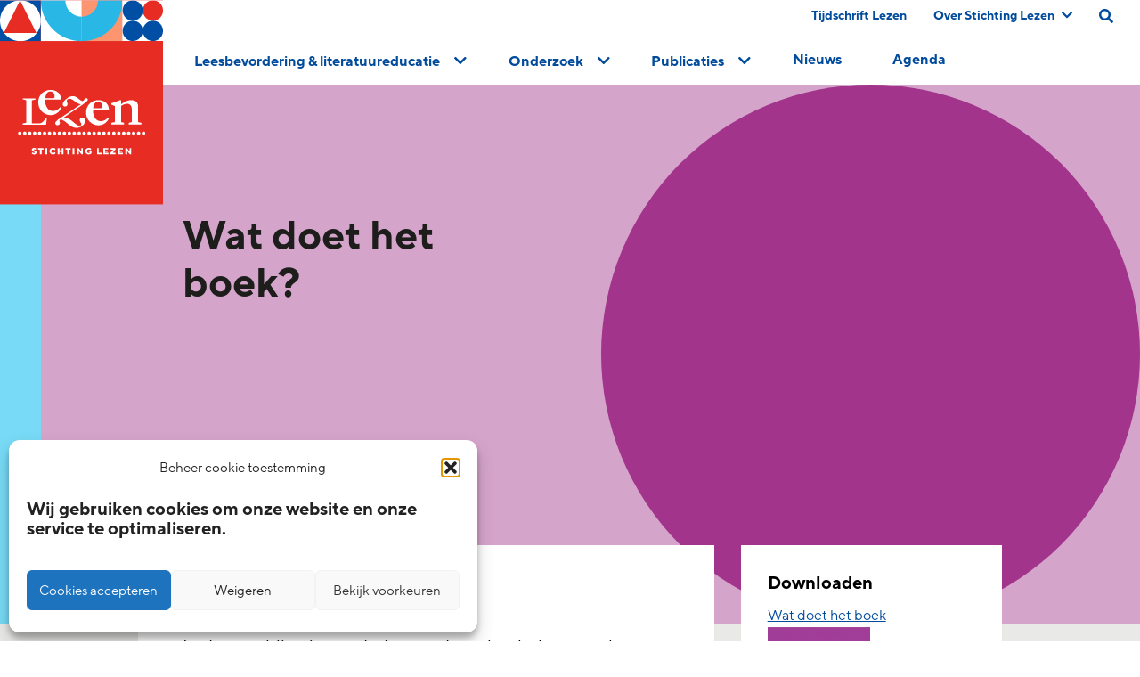

--- FILE ---
content_type: text/html; charset=UTF-8
request_url: https://www.lezen.nl/publicatie/wat-doet-het-boek/
body_size: 12728
content:
<!doctype html><html lang="nl-NL"><head><meta charset="UTF-8" /><meta name="viewport" content="width=device-width, initial-scale=1, shrink-to-fit=no"><meta name="p:domain_verify" content="8d0118c171f8715095c9a6b4ae854a72"/><link rel="apple-touch-icon" sizes="57x57" href="https://www.lezen.nl/wp-content/themes/_lezen/public/icons/apple-icon-57x57.png"><link rel="apple-touch-icon" sizes="60x60" href="https://www.lezen.nl/wp-content/themes/_lezen/public/icons/apple-icon-60x60.png"><link rel="apple-touch-icon" sizes="72x72" href="https://www.lezen.nl/wp-content/themes/_lezen/public/icons/apple-icon-72x72.png"><link rel="apple-touch-icon" sizes="76x76" href="https://www.lezen.nl/wp-content/themes/_lezen/public/icons/apple-icon-76x76.png"><link rel="apple-touch-icon" sizes="114x114" href="https://www.lezen.nl/wp-content/themes/_lezen/public/icons/apple-icon-114x114.png"><link rel="apple-touch-icon" sizes="120x120" href="https://www.lezen.nl/wp-content/themes/_lezen/public/icons/apple-icon-120x120.png"><link rel="apple-touch-icon" sizes="144x144" href="https://www.lezen.nl/wp-content/themes/_lezen/public/icons/apple-icon-144x144.png"><link rel="apple-touch-icon" sizes="152x152" href="https://www.lezen.nl/wp-content/themes/_lezen/public/icons/apple-icon-152x152.png"><link rel="apple-touch-icon" sizes="180x180" href="https://www.lezen.nl/wp-content/themes/_lezen/public/icons/apple-icon-180x180.png"><link rel="icon" type="image/png" sizes="192x192"  href="https://www.lezen.nl/wp-content/themes/_lezen/public/icons/android-icon-192x192.png"><link rel="icon" type="image/png" sizes="32x32" href="https://www.lezen.nl/wp-content/themes/_lezen/public/icons/favicon-32x32.png"><link rel="icon" type="image/png" sizes="96x96" href="https://www.lezen.nl/wp-content/themes/_lezen/public/icons/favicon-96x96.png"><link rel="icon" type="image/png" sizes="16x16" href="https://www.lezen.nl/wp-content/themes/_lezen/public/icons/favicon-16x16.png"><meta name="msapplication-TileColor" content="#ffffff"><meta name="msapplication-TileImage" content="/ms-icon-144x144.png"><meta name="theme-color" content="#ffffff"><meta name="twitter:image" value="https://www.lezen.nl/wp-content/uploads/2021/01/paars11.svg" />  <script>(function(w,d,s,l,i){w[l]=w[l]||[];w[l].push({'gtm.start':
new Date().getTime(),event:'gtm.js'});var f=d.getElementsByTagName(s)[0], j=d.createElement(s),dl=l!='dataLayer'?'&l='+l:'';j.async=true;j.src= 'https://www.googletagmanager.com/gtm.js?id='+i+dl;f.parentNode.insertBefore(j,f); })(window,document,'script','dataLayer','GTM-WGKHWHG');</script> <meta name='robots' content='index, follow, max-image-preview:large, max-snippet:-1, max-video-preview:-1' /><link media="all" href="https://www.lezen.nl/wp-content/cache/autoptimize/css/autoptimize_84f861b1192731d895ddad4a9c02e106.css" rel="stylesheet"><title>Wat doet het boek? - Stichting Lezen</title><link rel="canonical" href="https://www.lezen.nl/publicatie/wat-doet-het-boek/" /><meta property="og:locale" content="nl_NL" /><meta property="og:type" content="article" /><meta property="og:title" content="Wat doet het boek?" /><meta property="og:description" content="In deze publicatie wordt de waarde en het belang van het lezen van fictie uiteengezet. Wat kunnen boeken teweegbrengen? Lofzangen op lezen en theoretische uiteenzettingen over de waarde van literatuur zijn er in overvloed. In deze rapportage draait het om de vraag in hoeverre deze door empirisch onderzoek worden ondersteund of ontkracht. Drie persoonlijke domeinen [&hellip;]" /><meta property="og:url" content="https://www.lezen.nl/publicatie/wat-doet-het-boek/" /><meta property="og:site_name" content="Stichting Lezen" /><meta property="article:modified_time" content="2021-02-23T14:15:26+00:00" /><meta name="twitter:card" content="summary_large_image" /> <script type="application/ld+json" class="yoast-schema-graph">{"@context":"https://schema.org","@graph":[{"@type":"WebPage","@id":"https://www.lezen.nl/publicatie/wat-doet-het-boek/","url":"https://www.lezen.nl/publicatie/wat-doet-het-boek/","name":"Wat doet het boek? - Stichting Lezen","isPartOf":{"@id":"https://www.lezen.nl/#website"},"datePublished":"2017-03-01T00:00:00+00:00","dateModified":"2021-02-23T14:15:26+00:00","breadcrumb":{"@id":"https://www.lezen.nl/publicatie/wat-doet-het-boek/#breadcrumb"},"inLanguage":"nl-NL","potentialAction":[{"@type":"ReadAction","target":["https://www.lezen.nl/publicatie/wat-doet-het-boek/"]}]},{"@type":"BreadcrumbList","@id":"https://www.lezen.nl/publicatie/wat-doet-het-boek/#breadcrumb","itemListElement":[{"@type":"ListItem","position":1,"name":"Home","item":"https://www.lezen.nl/"},{"@type":"ListItem","position":2,"name":"Wat doet het boek?"}]},{"@type":"WebSite","@id":"https://www.lezen.nl/#website","url":"https://www.lezen.nl/","name":"Stichting Lezen","description":"","potentialAction":[{"@type":"SearchAction","target":{"@type":"EntryPoint","urlTemplate":"https://www.lezen.nl/?s={search_term_string}"},"query-input":{"@type":"PropertyValueSpecification","valueRequired":true,"valueName":"search_term_string"}}],"inLanguage":"nl-NL"}]}</script> <link rel="alternate" type="application/rss+xml" title="Stichting Lezen &raquo; feed" href="https://www.lezen.nl/feed/" /><link rel="alternate" type="application/rss+xml" title="Stichting Lezen &raquo; reacties feed" href="https://www.lezen.nl/comments/feed/" /> <style id='wp-img-auto-sizes-contain-inline-css' type='text/css'>img:is([sizes=auto i],[sizes^="auto," i]){contain-intrinsic-size:3000px 1500px}
/*# sourceURL=wp-img-auto-sizes-contain-inline-css */</style><style id='classic-theme-styles-inline-css' type='text/css'>/*! This file is auto-generated */
.wp-block-button__link{color:#fff;background-color:#32373c;border-radius:9999px;box-shadow:none;text-decoration:none;padding:calc(.667em + 2px) calc(1.333em + 2px);font-size:1.125em}.wp-block-file__button{background:#32373c;color:#fff;text-decoration:none}
/*# sourceURL=/wp-includes/css/classic-themes.min.css */</style><style id='block-visibility-screen-size-styles-inline-css' type='text/css'>/* Large screens (desktops, 992px and up) */
@media ( min-width: 992px ) {
	.block-visibility-hide-large-screen {
		display: none !important;
	}
}

/* Medium screens (tablets, between 768px and 992px) */
@media ( min-width: 768px ) and ( max-width: 991.98px ) {
	.block-visibility-hide-medium-screen {
		display: none !important;
	}
}

/* Small screens (mobile devices, less than 768px) */
@media ( max-width: 767.98px ) {
	.block-visibility-hide-small-screen {
		display: none !important;
	}
}
/*# sourceURL=block-visibility-screen-size-styles-inline-css */</style> <script type="text/javascript" src="https://www.lezen.nl/wp-includes/js/jquery/jquery.min.js" id="jquery-core-js"></script> <script type="text/javascript" src="https://www.lezen.nl/wp-includes/js/jquery/jquery-migrate.min.js" id="jquery-migrate-js"></script> <style>.cmplz-hidden {
					display: none !important;
				}</style> <script>(function(h,o,t,j,a,r){
        h.hj=h.hj||function(){(h.hj.q=h.hj.q||[]).push(arguments)};
        h._hjSettings={hjid:2334626,hjsv:6};
        a=o.getElementsByTagName('head')[0];
        r=o.createElement('script');r.async=1;
        r.src=t+h._hjSettings.hjid+j+h._hjSettings.hjsv;
        a.appendChild(r);
    })(window,document,'https://static.hotjar.com/c/hotjar-','.js?sv=');</script> <style id='global-styles-inline-css' type='text/css'>:root{--wp--preset--aspect-ratio--square: 1;--wp--preset--aspect-ratio--4-3: 4/3;--wp--preset--aspect-ratio--3-4: 3/4;--wp--preset--aspect-ratio--3-2: 3/2;--wp--preset--aspect-ratio--2-3: 2/3;--wp--preset--aspect-ratio--16-9: 16/9;--wp--preset--aspect-ratio--9-16: 9/16;--wp--preset--color--black: #1D1D1B;--wp--preset--color--cyan-bluish-gray: #abb8c3;--wp--preset--color--white: #FFFFFF;--wp--preset--color--pale-pink: #f78da7;--wp--preset--color--vivid-red: #cf2e2e;--wp--preset--color--luminous-vivid-orange: #ff6900;--wp--preset--color--luminous-vivid-amber: #fcb900;--wp--preset--color--light-green-cyan: #7bdcb5;--wp--preset--color--vivid-green-cyan: #00d084;--wp--preset--color--pale-cyan-blue: #8ed1fc;--wp--preset--color--vivid-cyan-blue: #0693e3;--wp--preset--color--vivid-purple: #9b51e0;--wp--preset--color--purple: #D5A4CB;--wp--preset--color--blue: #8BD4F2;--wp--preset--color--grey-01: #F8F8F8;--wp--preset--color--red: #E63329;--wp--preset--gradient--vivid-cyan-blue-to-vivid-purple: linear-gradient(135deg,rgb(6,147,227) 0%,rgb(155,81,224) 100%);--wp--preset--gradient--light-green-cyan-to-vivid-green-cyan: linear-gradient(135deg,rgb(122,220,180) 0%,rgb(0,208,130) 100%);--wp--preset--gradient--luminous-vivid-amber-to-luminous-vivid-orange: linear-gradient(135deg,rgb(252,185,0) 0%,rgb(255,105,0) 100%);--wp--preset--gradient--luminous-vivid-orange-to-vivid-red: linear-gradient(135deg,rgb(255,105,0) 0%,rgb(207,46,46) 100%);--wp--preset--gradient--very-light-gray-to-cyan-bluish-gray: linear-gradient(135deg,rgb(238,238,238) 0%,rgb(169,184,195) 100%);--wp--preset--gradient--cool-to-warm-spectrum: linear-gradient(135deg,rgb(74,234,220) 0%,rgb(151,120,209) 20%,rgb(207,42,186) 40%,rgb(238,44,130) 60%,rgb(251,105,98) 80%,rgb(254,248,76) 100%);--wp--preset--gradient--blush-light-purple: linear-gradient(135deg,rgb(255,206,236) 0%,rgb(152,150,240) 100%);--wp--preset--gradient--blush-bordeaux: linear-gradient(135deg,rgb(254,205,165) 0%,rgb(254,45,45) 50%,rgb(107,0,62) 100%);--wp--preset--gradient--luminous-dusk: linear-gradient(135deg,rgb(255,203,112) 0%,rgb(199,81,192) 50%,rgb(65,88,208) 100%);--wp--preset--gradient--pale-ocean: linear-gradient(135deg,rgb(255,245,203) 0%,rgb(182,227,212) 50%,rgb(51,167,181) 100%);--wp--preset--gradient--electric-grass: linear-gradient(135deg,rgb(202,248,128) 0%,rgb(113,206,126) 100%);--wp--preset--gradient--midnight: linear-gradient(135deg,rgb(2,3,129) 0%,rgb(40,116,252) 100%);--wp--preset--font-size--small: 13px;--wp--preset--font-size--medium: 20px;--wp--preset--font-size--large: 36px;--wp--preset--font-size--x-large: 42px;--wp--preset--spacing--20: 0.44rem;--wp--preset--spacing--30: 0.67rem;--wp--preset--spacing--40: 1rem;--wp--preset--spacing--50: 1.5rem;--wp--preset--spacing--60: 2.25rem;--wp--preset--spacing--70: 3.38rem;--wp--preset--spacing--80: 5.06rem;--wp--preset--shadow--natural: 6px 6px 9px rgba(0, 0, 0, 0.2);--wp--preset--shadow--deep: 12px 12px 50px rgba(0, 0, 0, 0.4);--wp--preset--shadow--sharp: 6px 6px 0px rgba(0, 0, 0, 0.2);--wp--preset--shadow--outlined: 6px 6px 0px -3px rgb(255, 255, 255), 6px 6px rgb(0, 0, 0);--wp--preset--shadow--crisp: 6px 6px 0px rgb(0, 0, 0);}:where(.is-layout-flex){gap: 0.5em;}:where(.is-layout-grid){gap: 0.5em;}body .is-layout-flex{display: flex;}.is-layout-flex{flex-wrap: wrap;align-items: center;}.is-layout-flex > :is(*, div){margin: 0;}body .is-layout-grid{display: grid;}.is-layout-grid > :is(*, div){margin: 0;}:where(.wp-block-columns.is-layout-flex){gap: 2em;}:where(.wp-block-columns.is-layout-grid){gap: 2em;}:where(.wp-block-post-template.is-layout-flex){gap: 1.25em;}:where(.wp-block-post-template.is-layout-grid){gap: 1.25em;}.has-black-color{color: var(--wp--preset--color--black) !important;}.has-cyan-bluish-gray-color{color: var(--wp--preset--color--cyan-bluish-gray) !important;}.has-white-color{color: var(--wp--preset--color--white) !important;}.has-pale-pink-color{color: var(--wp--preset--color--pale-pink) !important;}.has-vivid-red-color{color: var(--wp--preset--color--vivid-red) !important;}.has-luminous-vivid-orange-color{color: var(--wp--preset--color--luminous-vivid-orange) !important;}.has-luminous-vivid-amber-color{color: var(--wp--preset--color--luminous-vivid-amber) !important;}.has-light-green-cyan-color{color: var(--wp--preset--color--light-green-cyan) !important;}.has-vivid-green-cyan-color{color: var(--wp--preset--color--vivid-green-cyan) !important;}.has-pale-cyan-blue-color{color: var(--wp--preset--color--pale-cyan-blue) !important;}.has-vivid-cyan-blue-color{color: var(--wp--preset--color--vivid-cyan-blue) !important;}.has-vivid-purple-color{color: var(--wp--preset--color--vivid-purple) !important;}.has-black-background-color{background-color: var(--wp--preset--color--black) !important;}.has-cyan-bluish-gray-background-color{background-color: var(--wp--preset--color--cyan-bluish-gray) !important;}.has-white-background-color{background-color: var(--wp--preset--color--white) !important;}.has-pale-pink-background-color{background-color: var(--wp--preset--color--pale-pink) !important;}.has-vivid-red-background-color{background-color: var(--wp--preset--color--vivid-red) !important;}.has-luminous-vivid-orange-background-color{background-color: var(--wp--preset--color--luminous-vivid-orange) !important;}.has-luminous-vivid-amber-background-color{background-color: var(--wp--preset--color--luminous-vivid-amber) !important;}.has-light-green-cyan-background-color{background-color: var(--wp--preset--color--light-green-cyan) !important;}.has-vivid-green-cyan-background-color{background-color: var(--wp--preset--color--vivid-green-cyan) !important;}.has-pale-cyan-blue-background-color{background-color: var(--wp--preset--color--pale-cyan-blue) !important;}.has-vivid-cyan-blue-background-color{background-color: var(--wp--preset--color--vivid-cyan-blue) !important;}.has-vivid-purple-background-color{background-color: var(--wp--preset--color--vivid-purple) !important;}.has-black-border-color{border-color: var(--wp--preset--color--black) !important;}.has-cyan-bluish-gray-border-color{border-color: var(--wp--preset--color--cyan-bluish-gray) !important;}.has-white-border-color{border-color: var(--wp--preset--color--white) !important;}.has-pale-pink-border-color{border-color: var(--wp--preset--color--pale-pink) !important;}.has-vivid-red-border-color{border-color: var(--wp--preset--color--vivid-red) !important;}.has-luminous-vivid-orange-border-color{border-color: var(--wp--preset--color--luminous-vivid-orange) !important;}.has-luminous-vivid-amber-border-color{border-color: var(--wp--preset--color--luminous-vivid-amber) !important;}.has-light-green-cyan-border-color{border-color: var(--wp--preset--color--light-green-cyan) !important;}.has-vivid-green-cyan-border-color{border-color: var(--wp--preset--color--vivid-green-cyan) !important;}.has-pale-cyan-blue-border-color{border-color: var(--wp--preset--color--pale-cyan-blue) !important;}.has-vivid-cyan-blue-border-color{border-color: var(--wp--preset--color--vivid-cyan-blue) !important;}.has-vivid-purple-border-color{border-color: var(--wp--preset--color--vivid-purple) !important;}.has-vivid-cyan-blue-to-vivid-purple-gradient-background{background: var(--wp--preset--gradient--vivid-cyan-blue-to-vivid-purple) !important;}.has-light-green-cyan-to-vivid-green-cyan-gradient-background{background: var(--wp--preset--gradient--light-green-cyan-to-vivid-green-cyan) !important;}.has-luminous-vivid-amber-to-luminous-vivid-orange-gradient-background{background: var(--wp--preset--gradient--luminous-vivid-amber-to-luminous-vivid-orange) !important;}.has-luminous-vivid-orange-to-vivid-red-gradient-background{background: var(--wp--preset--gradient--luminous-vivid-orange-to-vivid-red) !important;}.has-very-light-gray-to-cyan-bluish-gray-gradient-background{background: var(--wp--preset--gradient--very-light-gray-to-cyan-bluish-gray) !important;}.has-cool-to-warm-spectrum-gradient-background{background: var(--wp--preset--gradient--cool-to-warm-spectrum) !important;}.has-blush-light-purple-gradient-background{background: var(--wp--preset--gradient--blush-light-purple) !important;}.has-blush-bordeaux-gradient-background{background: var(--wp--preset--gradient--blush-bordeaux) !important;}.has-luminous-dusk-gradient-background{background: var(--wp--preset--gradient--luminous-dusk) !important;}.has-pale-ocean-gradient-background{background: var(--wp--preset--gradient--pale-ocean) !important;}.has-electric-grass-gradient-background{background: var(--wp--preset--gradient--electric-grass) !important;}.has-midnight-gradient-background{background: var(--wp--preset--gradient--midnight) !important;}.has-small-font-size{font-size: var(--wp--preset--font-size--small) !important;}.has-medium-font-size{font-size: var(--wp--preset--font-size--medium) !important;}.has-large-font-size{font-size: var(--wp--preset--font-size--large) !important;}.has-x-large-font-size{font-size: var(--wp--preset--font-size--x-large) !important;}
/*# sourceURL=global-styles-inline-css */</style></head><body class="lezen-main wp-singular publicatie-template-default single single-publicatie postid-4825 wp-theme-_lezen  p-wat-doet-het-boek" data-tmpl="page-4825" role="document"> <noscript><iframe title="wat-doet-het-boek" src="https://www.googletagmanager.com/ns.html?id=GTM-WGKHWHG" height="0" width="0" style="display:none;visibility:hidden"></iframe></noscript> <style>.loading{
    opacity:0;
    position:absolute;
    }
    .ready .skeleton{
    display: none;
    }
    .ready .loading{
    opacity:1;
    position:relative;
    }</style> <script>document.addEventListener('DOMContentLoaded', function(event){
    document.body.classList.add('ready');
    });</script> <div class="header-bar"><nav class="menu-wrap bg-white"> <a href="/" title="home" class="logo absolute l-0"><div id="logo-animated"></div></a><div class="top-banner flex flex-wrap w-full cmb-20px"><div class="ml-auto flex flex-wrap justify-between"><div class="top-nav"><ul class="flex flex-wrap"><li class="first nav-main-item relative safari_only  menu-item menu-item-type-post_type menu-item-object-page menu-item-443"> <a class="nav-main-link relative z-10 " href="https://www.lezen.nl/publicaties/tijdschrift-lezen/" title="Tijdschrift Lezen">Tijdschrift Lezen </a></li><li class="first nav-main-item relative safari_only  menu-item menu-item-type-post_type menu-item-object-page menu-item-448 menu-item-has-children"> <a class="nav-main-link relative z-10 abs-chevron-right" href="https://www.lezen.nl/over-stichting-lezen/" title="Over Stichting Lezen">Over Stichting Lezen <i class="fas fa-chevron-down"></i></a><ul  class="nav-drop absolute z-0"><li class="relative second nav-drop-item   menu-item menu-item-type-post_type menu-item-object-page menu-item-60733"> <a class="nav-main-link" href="https://www.lezen.nl/over-stichting-lezen/wat-we-doen/" title="Wat we doen">Wat we doen</a></li><li class="relative second nav-drop-item   menu-item menu-item-type-post_type menu-item-object-page menu-item-62510"> <a class="nav-main-link" href="https://www.lezen.nl/over-stichting-lezen/kunst-van-lezen/" title="Kunst van Lezen">Kunst van Lezen</a></li><li class="relative second nav-drop-item   menu-item menu-item-type-post_type menu-item-object-page menu-item-502"> <a class="nav-main-link" href="https://www.lezen.nl/over-stichting-lezen/wie-we-zijn/" title="Wie we zijn">Wie we zijn</a></li><li class="relative second nav-drop-item   menu-item menu-item-type-post_type menu-item-object-page menu-item-503"> <a class="nav-main-link" href="https://www.lezen.nl/over-stichting-lezen/werken-bij/" title="Werken bij">Werken bij</a></li><li class="relative second nav-drop-item   menu-item menu-item-type-post_type menu-item-object-page menu-item-62511"> <a class="nav-main-link" href="https://www.lezen.nl/over-stichting-lezen/samenwerking/" title="Samenwerking">Samenwerking</a></li><li class="relative second nav-drop-item   menu-item menu-item-type-post_type menu-item-object-page menu-item-506"> <a class="nav-main-link" href="https://www.lezen.nl/over-stichting-lezen/faq/" title="Veelgestelde vragen">Veelgestelde vragen</a></li><li class="relative second nav-drop-item   menu-item menu-item-type-post_type menu-item-object-page menu-item-505"> <a class="nav-main-link" href="https://www.lezen.nl/over-stichting-lezen/pers/" title="Pers">Pers</a></li><li class="relative second nav-drop-item   menu-item menu-item-type-post_type menu-item-object-page menu-item-60469"> <a class="nav-main-link" href="https://www.lezen.nl/frysk/" title="Frysk">Frysk</a></li><li class="relative second nav-drop-item   menu-item menu-item-type-post_type menu-item-object-page menu-item-60468"> <a class="nav-main-link" href="https://www.lezen.nl/dutch-reading-foundation/" title="English">English</a></li><li class="relative second nav-drop-item   menu-item menu-item-type-post_type menu-item-object-page menu-item-507"> <a class="nav-main-link" href="https://www.lezen.nl/over-stichting-lezen/contact/" title="Contact">Contact</a></li></ul></li></ul></div> <a id="search-lg-screen" class="search-link cmr-30px" href="/?s=#search-field" aria-label="search on this page"><i class="fz-16px fas fa-search text-blue" aria-hidden="true"></i></a></div></div> <a class="search-link mobile cmr-30px" href="/?s=#search-field" aria-label="search on this page"><i class="fz-26px fas fa-search text-blue" aria-hidden="true"></i></a> <a href="javascript:void(0);" class="mobile-toggle" aria-label="toggle mobile menu"> <input class="menu-btn" type="checkbox" id="menu-btn"> <label class="menu-icon" for="menu-btn" data-action="toggle-slideout-menu"><span class="navicon"></span></label> </a><div id="main-menu" class="inner main-menu"><ul class="flex flex-wrap justify-around alternative-menu"><li class="first nav-main-item  menu-item menu-item-type-custom menu-item-object-custom menu-item-298 menu-item-has-children"> <a class="nav-main-link sub-enabled abs-chevron-right" href="#"  data-action="foldout"><span class="hover inline-block">Leesbevordering & literatuureducatie<span> <i class="fas fa-chevron-down"></i></a><div class="sub-column-wrapper" style="width: 100%"><ul  class="nav-drop grid mnwmd:grid-cols-6 sm:grid-cols-1 gap-6"><li class="second nav-drop-item   menu-item menu-item-type-custom menu-item-object-custom menu-item-58488 menu-item-has-children"> <a class="nav-main-link" href="#" >Direct naar <i class="fas fa-chevron-right text-red"></i></a><ul class="3rd-nav-drop"><li class="third 3rd-nav-drop-item "> <a class="3rd-nav-main-link" href="/activiteit/boekstart/">BoekStart</a></li><li class="third 3rd-nav-drop-item "> <a class="3rd-nav-main-link" href="/activiteit/de-bibliotheek-op-school/">de Bibliotheek op school</a></li><li class="third 3rd-nav-drop-item "> <a class="3rd-nav-main-link" href="https://www.lezen.nl/activiteiten/">Activiteiten</a></li><li class="third 3rd-nav-drop-item "> <a class="3rd-nav-main-link" href="https://www.lezen.nl/congressen/">Congressen en trainingen</a></li><li class="third 3rd-nav-drop-item "> <a class="3rd-nav-main-link" href="https://www.lezen.nl/scholingsaanbod-in-leesbevordering/">Scholingsaanbod</a></li></ul></li><li class="second nav-drop-item   menu-item menu-item-type-post_type menu-item-object-page menu-item-464"> <a class="nav-main-link" href="https://www.lezen.nl/voor-en-vroegschool/" >Voor- en vroegschools&nbsp;<i class="fas fa-chevron-right text-red inline fz-12px"></i></a><div class="menu-img" style="background-image: url('https://www.lezen.nl/wp-content/uploads/2021/03/SL-Website-menu1.jpg')"></div></li><li class="second nav-drop-item   menu-item menu-item-type-post_type menu-item-object-page menu-item-463"> <a class="nav-main-link" href="https://www.lezen.nl/primair-onderwijs/" >Primair<br> onderwijs&nbsp;<i class="fas fa-chevron-right text-red inline fz-12px"></i></a><div class="menu-img" style="background-image: url('https://www.lezen.nl/wp-content/uploads/2021/03/SL-Website-menu2.jpg')"></div></li><li class="second nav-drop-item   menu-item menu-item-type-post_type menu-item-object-page menu-item-465"> <a class="nav-main-link" href="https://www.lezen.nl/voortgezet-onderwijs/" >Voortgezet onderwijs&nbsp;<i class="fas fa-chevron-right text-red inline fz-12px"></i></a><div class="menu-img" style="background-image: url('https://www.lezen.nl/wp-content/uploads/2021/03/SL-Website-menu3.jpg')"></div></li><li class="second nav-drop-item   menu-item menu-item-type-post_type menu-item-object-page menu-item-476"> <a class="nav-main-link" href="https://www.lezen.nl/beroepsonderwijs/" >Beroeps- onderwijs&nbsp;<i class="fas fa-chevron-right text-red inline fz-12px"></i></a><div class="menu-img" style="background-image: url('https://www.lezen.nl/wp-content/uploads/2021/03/SL-Website-menu4.jpg')"></div></li><li class="second nav-drop-item   menu-item menu-item-type-post_type menu-item-object-page menu-item-477"> <a class="nav-main-link" href="https://www.lezen.nl/thuis/" >Thuis&nbsp;<i class="fas fa-chevron-right text-red inline fz-12px"></i></a><div class="menu-img" style="background-image: url('https://www.lezen.nl/wp-content/uploads/2021/03/SL-Website-menu5.jpg')"></div></li></ul></div></li><li class="first nav-main-item  menu-item menu-item-type-post_type menu-item-object-page menu-item-112 menu-item-has-children"> <a class="nav-main-link sub-enabled abs-chevron-right" href="https://www.lezen.nl/onderzoek/" data-action="foldout"><span class="hover inline-block">Onderzoek<span> <i class="fas fa-chevron-down"></i></a><div id="expandMe" class="fixed-column-wrapper" data-action="collapse" ><ul class="nav-drop flex flex-wrap justify-center" data-action="clear-expanded"><li class="leed-link"> <a class="nav-main-link " 
 style="font-family: 'TTNormsPro-Bold';  padding-top: 7px; color: #d72319;line-height: 18px;padding-bottom: 2px;"
 href="#">Direct naar</a><ul class="3rd-nav-drop"><li class="third 3rd-nav-drop-item "> <a class="3rd-nav-main-link" href="/onderzoek/over-ons/">Over Leesmonitor</a></li><li class="third 3rd-nav-drop-item "> <a class="3rd-nav-main-link" href="/onderzoek/onderzoek-leesmonitor-verantwoording/">Verantwoording</a></li><li class="third 3rd-nav-drop-item "> <a class="3rd-nav-main-link" href="/publicaties/lezen-onderzocht/">Onderzoekspublicaties</a></li><li class="third 3rd-nav-drop-item "> <a class="3rd-nav-main-link" href="/onderzoek/stichting-lezen-en-onderzoek/">Stichting Lezen en onderzoek</a></li></ul></li><li class="toggle-onderzoek-trefwoorden" showSubTerms="1" id="112" > <a class="nav-main-link sub-enabled abs-chevron-right" href="https://www.lezen.nl/onderzoek/?scrollToFilter=1&panel=leesbevordering" data-action="expanded-disabled">Leesbevordering <i class="fas fa-chevron-right"></i></a><div class="menu-img" style="background-image: url('https://www.lezen.nl/wp-content/uploads/2024/10/TEGEL_Cultuur.jpg')"></div></li><li class="toggle-onderzoek-trefwoorden" showSubTerms="1" id="113" > <a class="nav-main-link sub-enabled abs-chevron-right" href="https://www.lezen.nl/onderzoek/?scrollToFilter=1&panel=literatuureducatie" data-action="expanded-disabled">Literatuureducatie <i class="fas fa-chevron-right"></i></a><div class="menu-img" style="background-image: url('https://www.lezen.nl/wp-content/uploads/2024/10/TEGEL_Gedrag.jpg')"></div></li><li class="toggle-onderzoek-trefwoorden" showSubTerms="1" id="114" > <a class="nav-main-link sub-enabled abs-chevron-right" href="https://www.lezen.nl/onderzoek/?scrollToFilter=1&panel=digitalisering" data-action="expanded-disabled">Digitalisering <i class="fas fa-chevron-right"></i></a><div class="menu-img" style="background-image: url('https://www.lezen.nl/wp-content/uploads/2024/10/TEGEL_Vaardigheid.jpg')"></div></li><li class="toggle-onderzoek-trefwoorden" showSubTerms="1" id="108" > <a class="nav-main-link sub-enabled abs-chevron-right" href="https://www.lezen.nl/onderzoek/?scrollToFilter=1&panel=leescultuur" data-action="expanded-disabled">Cultuur <i class="fas fa-chevron-right"></i></a><div class="menu-img" style="background-image: url('https://www.lezen.nl/wp-content/uploads/2024/10/TEGEL_Motivatie.jpg')"></div></li><li class="toggle-onderzoek-trefwoorden" showSubTerms="1" id="109" > <a class="nav-main-link sub-enabled abs-chevron-right" href="https://www.lezen.nl/onderzoek/?scrollToFilter=1&panel=leesgedrag" data-action="expanded-disabled">Gedrag <i class="fas fa-chevron-right"></i></a><div class="menu-img" style="background-image: url('https://www.lezen.nl/wp-content/uploads/2024/10/TEGEL_Leesbevordering.jpg')"></div></li><li class="toggle-onderzoek-trefwoorden" showSubTerms="1" id="110" > <a class="nav-main-link sub-enabled abs-chevron-right" href="https://www.lezen.nl/onderzoek/?scrollToFilter=1&panel=leesvaardigheid" data-action="expanded-disabled">Vaardigheid <i class="fas fa-chevron-right"></i></a><div class="menu-img" style="background-image: url('https://www.lezen.nl/wp-content/uploads/2024/10/TEGEL_Literatuureducatie.jpg')"></div></li><li class="toggle-onderzoek-trefwoorden" showSubTerms="1" id="111" > <a class="nav-main-link sub-enabled abs-chevron-right" href="https://www.lezen.nl/onderzoek/?scrollToFilter=1&panel=leesmotivatie" data-action="expanded-disabled">Motivatie <i class="fas fa-chevron-right"></i></a><div class="menu-img" style="background-image: url('https://www.lezen.nl/wp-content/uploads/2024/10/TEGEL_Digitalisering.jpg')"></div></li></ul></div></li><li class="first nav-main-item  menu-item menu-item-type-post_type menu-item-object-page menu-item-299 menu-item-has-children"> <a class="nav-main-link sub-enabled abs-chevron-right" href="https://www.lezen.nl/publicaties/"  data-action="foldout"><span class="hover inline-block">Publicaties<span> <i class="fas fa-chevron-down"></i></a><div class="sub-column-wrapper" style="width: 100%"><ul  class="nav-drop grid mnwmd:grid-cols-6 sm:grid-cols-1 gap-6"><li class="second nav-drop-item   menu-item menu-item-type-post_type menu-item-object-page menu-item-58888"> <a class="nav-main-link" href="https://www.lezen.nl/publicaties/stichting-lezen-algemeen/" >Stichting Lezen algemeen&nbsp;<i class="fas fa-chevron-right text-red inline fz-12px"></i></a><div class="menu-img" style="background-image: url('https://www.lezen.nl/wp-content/uploads/2021/03/SL-Website-menu6.jpg')"></div></li><li class="second nav-drop-item   menu-item menu-item-type-post_type menu-item-object-page menu-item-58889"> <a class="nav-main-link" href="https://www.lezen.nl/publicaties/leesbevordering-en-beleid/" >Leesbevordering en beleid&nbsp;<i class="fas fa-chevron-right text-red inline fz-12px"></i></a><div class="menu-img" style="background-image: url('https://www.lezen.nl/wp-content/uploads/2021/03/SL-Website-menu7.jpg')"></div></li><li class="second nav-drop-item   menu-item menu-item-type-post_type menu-item-object-page menu-item-58890"> <a class="nav-main-link" href="https://www.lezen.nl/publicaties/lezen-onderzocht/" >Lezen<br> onderzocht&nbsp;<i class="fas fa-chevron-right text-red inline fz-12px"></i></a><div class="menu-img" style="background-image: url('https://www.lezen.nl/wp-content/uploads/2021/03/SL-Website-menu8.jpg')"></div></li><li class="second nav-drop-item   menu-item menu-item-type-post_type menu-item-object-page menu-item-58891"> <a class="nav-main-link" href="https://www.lezen.nl/publicaties/leesbevordering-in-de-paraktijk/" >Leesbevordering in de praktijk&nbsp;<i class="fas fa-chevron-right text-red inline fz-12px"></i></a><div class="menu-img" style="background-image: url('https://www.lezen.nl/wp-content/uploads/2021/03/SL-Website-menu9.jpg')"></div></li></ul></div></li><li class="first nav-main-item  menu-item menu-item-type-custom menu-item-object-custom menu-item-58940"> <a class="nav-main-link " href="/nieuws-overzicht/"  ><span class="hover inline-block">Nieuws<span> </a></li><li class="first nav-main-item  menu-item menu-item-type-custom menu-item-object-custom menu-item-58941"> <a class="nav-main-link " href="/agenda-overzicht/"  ><span class="hover inline-block">Agenda<span> </a></li></ul></div><div class="inner mobile-menu"><ul class="flex flex-wrap justify-around alternative-menu"><li class="first nav-main-item  menu-item menu-item-type-custom menu-item-object-custom menu-item-62306 menu-item-has-children"> <a class="nav-main-link sub-enabled abs-chevron-right" href="#"  data-action="foldout"><span class="hover inline-block">Leesbevordering & literatuureducatie<span> <i class="fas fa-chevron-down"></i></a><div class="sub-column-wrapper" style="width: 100%"><ul  class="nav-drop grid mnwmd:grid-cols-6 sm:grid-cols-1 gap-6"><li class="second nav-drop-item   menu-item menu-item-type-custom menu-item-object-custom menu-item-62308 menu-item-has-children"> <a class="nav-main-link" href="#" >Direct naar <i class="fas fa-chevron-right text-red"></i></a><ul class="3rd-nav-drop"><li class="third 3rd-nav-drop-item "> <a class="3rd-nav-main-link" href="/activiteit/boekstart/">BoekStart</a></li><li class="third 3rd-nav-drop-item "> <a class="3rd-nav-main-link" href="/activiteit/de-bibliotheek-op-school/">de Bibliotheek op school</a></li><li class="third 3rd-nav-drop-item "> <a class="3rd-nav-main-link" href="https://www.lezen.nl/activiteiten/">Campagnes</a></li><li class="third 3rd-nav-drop-item "> <a class="3rd-nav-main-link" href="https://www.lezen.nl/congressen/">Congressen en trainingen</a></li></ul></li><li class="second nav-drop-item   menu-item menu-item-type-post_type menu-item-object-page menu-item-62316"> <a class="nav-main-link" href="https://www.lezen.nl/voortgezet-onderwijs/" >Voortgezet onderwijs&nbsp;<i class="fas fa-chevron-right text-red inline fz-12px"></i></a></li><li class="second nav-drop-item   menu-item menu-item-type-post_type menu-item-object-page menu-item-62318"> <a class="nav-main-link" href="https://www.lezen.nl/primair-onderwijs/" >Primair onderwijs&nbsp;<i class="fas fa-chevron-right text-red inline fz-12px"></i></a></li><li class="second nav-drop-item   menu-item menu-item-type-post_type menu-item-object-page menu-item-62317"> <a class="nav-main-link" href="https://www.lezen.nl/voor-en-vroegschool/" >Voor- en vroegschools&nbsp;<i class="fas fa-chevron-right text-red inline fz-12px"></i></a></li><li class="second nav-drop-item   menu-item menu-item-type-post_type menu-item-object-page menu-item-62319"> <a class="nav-main-link" href="https://www.lezen.nl/beroepsonderwijs/" >Beroepsonderwijs&nbsp;<i class="fas fa-chevron-right text-red inline fz-12px"></i></a></li><li class="second nav-drop-item   menu-item menu-item-type-post_type menu-item-object-page menu-item-62320"> <a class="nav-main-link" href="https://www.lezen.nl/thuis/" >Thuis&nbsp;<i class="fas fa-chevron-right text-red inline fz-12px"></i></a></li></ul></div></li><li class="first nav-main-item  menu-item menu-item-type-post_type menu-item-object-page menu-item-62337"> <a class="nav-main-link sub-enabled abs-chevron-right" href="https://www.lezen.nl/onderzoek/" data-action="foldout"><span class="hover inline-block">Onderzoek<span> <i class="fas fa-chevron-down"></i></a><div class="sub-column-wrapper" style="width: 100%"><ul class="nav-drop flex flex-wrap justify-center" data-action="clear-expanded"><li class="toggle-onderzoek-trefwoorden" showSubTerms="0" id="112" > <a class="nav-main-link sub-enabled abs-chevron-right" href="https://www.lezen.nl/onderzoek/?scrollToFilter=1&panel=leesbevordering" data-action="expanded-disabled">Leesbevordering <i class="fas fa-chevron-right"></i></a><div class="menu-img" style="background-image: url('https://www.lezen.nl/wp-content/uploads/2024/10/TEGEL_Cultuur.jpg')"></div></li><li class="toggle-onderzoek-trefwoorden" showSubTerms="0" id="113" > <a class="nav-main-link sub-enabled abs-chevron-right" href="https://www.lezen.nl/onderzoek/?scrollToFilter=1&panel=literatuureducatie" data-action="expanded-disabled">Literatuureducatie <i class="fas fa-chevron-right"></i></a><div class="menu-img" style="background-image: url('https://www.lezen.nl/wp-content/uploads/2024/10/TEGEL_Gedrag.jpg')"></div></li><li class="toggle-onderzoek-trefwoorden" showSubTerms="0" id="114" > <a class="nav-main-link sub-enabled abs-chevron-right" href="https://www.lezen.nl/onderzoek/?scrollToFilter=1&panel=digitalisering" data-action="expanded-disabled">Digitalisering <i class="fas fa-chevron-right"></i></a><div class="menu-img" style="background-image: url('https://www.lezen.nl/wp-content/uploads/2024/10/TEGEL_Vaardigheid.jpg')"></div></li><li class="toggle-onderzoek-trefwoorden" showSubTerms="0" id="108" > <a class="nav-main-link sub-enabled abs-chevron-right" href="https://www.lezen.nl/onderzoek/?scrollToFilter=1&panel=leescultuur" data-action="expanded-disabled">Cultuur <i class="fas fa-chevron-right"></i></a><div class="menu-img" style="background-image: url('https://www.lezen.nl/wp-content/uploads/2024/10/TEGEL_Motivatie.jpg')"></div></li><li class="toggle-onderzoek-trefwoorden" showSubTerms="0" id="109" > <a class="nav-main-link sub-enabled abs-chevron-right" href="https://www.lezen.nl/onderzoek/?scrollToFilter=1&panel=leesgedrag" data-action="expanded-disabled">Gedrag <i class="fas fa-chevron-right"></i></a><div class="menu-img" style="background-image: url('https://www.lezen.nl/wp-content/uploads/2024/10/TEGEL_Leesbevordering.jpg')"></div></li><li class="toggle-onderzoek-trefwoorden" showSubTerms="0" id="110" > <a class="nav-main-link sub-enabled abs-chevron-right" href="https://www.lezen.nl/onderzoek/?scrollToFilter=1&panel=leesvaardigheid" data-action="expanded-disabled">Vaardigheid <i class="fas fa-chevron-right"></i></a><div class="menu-img" style="background-image: url('https://www.lezen.nl/wp-content/uploads/2024/10/TEGEL_Literatuureducatie.jpg')"></div></li><li class="toggle-onderzoek-trefwoorden" showSubTerms="0" id="111" > <a class="nav-main-link sub-enabled abs-chevron-right" href="https://www.lezen.nl/onderzoek/?scrollToFilter=1&panel=leesmotivatie" data-action="expanded-disabled">Motivatie <i class="fas fa-chevron-right"></i></a><div class="menu-img" style="background-image: url('https://www.lezen.nl/wp-content/uploads/2024/10/TEGEL_Digitalisering.jpg')"></div></li></ul></div></li><li class="first nav-main-item  menu-item menu-item-type-post_type menu-item-object-page menu-item-62338 menu-item-has-children"> <a class="nav-main-link sub-enabled abs-chevron-right" href="https://www.lezen.nl/publicaties/"  data-action="foldout"><span class="hover inline-block">Publicaties<span> <i class="fas fa-chevron-down"></i></a><div class="sub-column-wrapper" style="width: 100%"><ul  class="nav-drop grid mnwmd:grid-cols-6 sm:grid-cols-1 gap-6"><li class="second nav-drop-item   menu-item menu-item-type-post_type menu-item-object-page menu-item-62343"> <a class="nav-main-link" href="https://www.lezen.nl/publicaties/stichting-lezen-algemeen/" >Stichting Lezen algemeen&nbsp;<i class="fas fa-chevron-right text-red inline fz-12px"></i></a></li><li class="second nav-drop-item   menu-item menu-item-type-post_type menu-item-object-page menu-item-62339"> <a class="nav-main-link" href="https://www.lezen.nl/publicaties/leesbevordering-en-beleid/" >Leesbevordering en beleid&nbsp;<i class="fas fa-chevron-right text-red inline fz-12px"></i></a></li><li class="second nav-drop-item   menu-item menu-item-type-post_type menu-item-object-page menu-item-62341"> <a class="nav-main-link" href="https://www.lezen.nl/publicaties/lezen-onderzocht/" >Lezen onderzocht&nbsp;<i class="fas fa-chevron-right text-red inline fz-12px"></i></a></li><li class="second nav-drop-item   menu-item menu-item-type-post_type menu-item-object-page menu-item-62340"> <a class="nav-main-link" href="https://www.lezen.nl/publicaties/leesbevordering-in-de-paraktijk/" >Leesbevordering in de praktijk&nbsp;<i class="fas fa-chevron-right text-red inline fz-12px"></i></a></li><li class="second nav-drop-item   menu-item menu-item-type-post_type menu-item-object-page menu-item-62342"> <a class="nav-main-link" href="https://www.lezen.nl/publicaties/scholing-in-leesbevordering/" >Scholing in leesbevordering&nbsp;<i class="fas fa-chevron-right text-red inline fz-12px"></i></a></li></ul></div></li><li class="first nav-main-item  menu-item menu-item-type-post_type menu-item-object-page menu-item-62321"> <a class="nav-main-link " href="https://www.lezen.nl/nieuws-overzicht/"  ><span class="hover inline-block">Nieuws<span> </a></li><li class="first nav-main-item  menu-item menu-item-type-post_type menu-item-object-page menu-item-62322"> <a class="nav-main-link " href="https://www.lezen.nl/agenda-overzicht/"  ><span class="hover inline-block">Agenda<span> </a></li><li class="first nav-main-item  menu-item menu-item-type-post_type menu-item-object-page menu-item-62324"> <a class="nav-main-link " href="https://www.lezen.nl/publicaties/tijdschrift-lezen/"  ><span class="hover inline-block">Tijdschrift Lezen<span> </a></li><li class="first nav-main-item  menu-item menu-item-type-post_type menu-item-object-page menu-item-62323 menu-item-has-children"> <a class="nav-main-link sub-enabled abs-chevron-right" href="https://www.lezen.nl/over-stichting-lezen/"  data-action="foldout"><span class="hover inline-block">Over Stichting Lezen<span> <i class="fas fa-chevron-down"></i></a><div class="sub-column-wrapper" style="width: 100%"><ul  class="nav-drop grid mnwmd:grid-cols-6 sm:grid-cols-1 gap-6"><li class="second nav-drop-item   menu-item menu-item-type-post_type menu-item-object-page menu-item-62325"> <a class="nav-main-link" href="https://www.lezen.nl/over-stichting-lezen/wat-we-doen/" >Wat we doen&nbsp;<i class="fas fa-chevron-right text-red inline fz-12px"></i></a></li><li class="second nav-drop-item   menu-item menu-item-type-post_type menu-item-object-page menu-item-62326"> <a class="nav-main-link" href="https://www.lezen.nl/over-stichting-lezen/wie-we-zijn/" >Wie we zijn&nbsp;<i class="fas fa-chevron-right text-red inline fz-12px"></i></a></li><li class="second nav-drop-item   menu-item menu-item-type-post_type menu-item-object-page menu-item-62327"> <a class="nav-main-link" href="https://www.lezen.nl/over-stichting-lezen/werken-bij/" >Werken bij&nbsp;<i class="fas fa-chevron-right text-red inline fz-12px"></i></a></li><li class="second nav-drop-item   menu-item menu-item-type-post_type menu-item-object-page menu-item-62328"> <a class="nav-main-link" href="https://www.lezen.nl/over-stichting-lezen/pers/" >Pers&nbsp;<i class="fas fa-chevron-right text-red inline fz-12px"></i></a></li><li class="second nav-drop-item   menu-item menu-item-type-post_type menu-item-object-page menu-item-62329"> <a class="nav-main-link" href="https://www.lezen.nl/over-stichting-lezen/faq/" >Veelgestelde vragen&nbsp;<i class="fas fa-chevron-right text-red inline fz-12px"></i></a></li><li class="second nav-drop-item   menu-item menu-item-type-custom menu-item-object-custom menu-item-62330"> <a class="nav-main-link" href="/frysk/" >Frysk&nbsp;<i class="fas fa-chevron-right text-red inline fz-12px"></i></a></li><li class="second nav-drop-item   menu-item menu-item-type-post_type menu-item-object-page menu-item-62331"> <a class="nav-main-link" href="https://www.lezen.nl/dutch-reading-foundation/" >English&nbsp;<i class="fas fa-chevron-right text-red inline fz-12px"></i></a></li><li class="second nav-drop-item   menu-item menu-item-type-post_type menu-item-object-page menu-item-62332"> <a class="nav-main-link" href="https://www.lezen.nl/over-stichting-lezen/contact/" >Contact&nbsp;<i class="fas fa-chevron-right text-red inline fz-12px"></i></a></li></ul></div></li></ul></div></nav></div><div class="viewport"><main role="main"><div class="main-content"><div class="static-header bg-blue02" data-type="publicatie"><div class="inner relative"><div class="header-img"></div><style>.header-img{background-image:url(https://www.lezen.nl/wp-content/uploads/2021/01/paars11.svg)}@media(max-width:680px){.header-img{background-image:url(https://www.lezen.nl/wp-content/uploads/2021/01/header1.svg)}}</style></div></div><div class="inner-970px neg-mt-460px relative"><div class="flex flex-wrap"><div class="article-meta-details relative cmb-100px cmb-100px cpl-50px"><h1 class="inline-block cmb-30px">Wat doet het boek?</span></h1></div><div class="w-full"> <span class="inline-block cmr-10px"><a href="/" title="home pagina stichting lezen"><img class="inline" src="https://www.lezen.nl/wp-content/themes/_lezen/public/imgs/icon-home.svg" alt="icon home"></a></span> <span class="breadcrumb fz-14px"><a href="/publicaties/">publicaties</a></span></div><div class="w-full flex flex-wrap flex-row-reverse cmb-30px xs:flex-col-reverse"><div class="w-full mnwmd:w-1/3"><div id="sidebar" class="bg-white fz-16px"><h3 class="label-above">Downloaden</h3><p><span class="file"><img /> <a href="https://www.lezen.nl/wp-content/uploads/2021/01/Wat20doet20het20boek.pdf" type="application/pdf; length=1110235">Wat doet het boek<img loading="lazy" decoding="async" class="alignnone size-full wp-image-56466" src="https://www.lezen.nl/wp-content/uploads/2021/01/cover20wat20doet20het20boek-208-1.jpg" alt="" width="115" height="163" /></a></span></p></div></div><div class="w-full mnwmd:w-2/3"><div class="bg-white fz-16 cmb-30px article-content"><span class="publication_date inline-block cmb-20px text-black fz-14px"><span class="hidden">Publicatie datum: </span> 1 maart 2017</span><p>In deze publicatie wordt de waarde en het belang van het lezen van fictie uiteengezet. Wat kunnen boeken teweegbrengen? Lofzangen op lezen en theoretische uiteenzettingen over de waarde van literatuur zijn er in overvloed. In deze rapportage draait het om de vraag in hoeverre deze door empirisch onderzoek worden ondersteund of ontkracht. Drie persoonlijke domeinen worden onderscheiden waarop lezen van invloed is:<br />(1) ons denken / onze opvattingen<br />(2) onze sociale cognitie<br />(3) ons (geestelijk en fysiek) welzijn</p><p></p></div><div class="socialmedia-btns cmt-10px"> <span class="inline-block font-bold">Delen</span><div class=" article-share cmb-25px"><ul class="social-buttons article-share-list"><li class="inline-block cmr-15px"><a title="deel via facebook" class="share-facebook" onClick="window.open('http://www.facebook.com/sharer.php?u=https://www.lezen.nl/publicatie/wat-doet-het-boek/','facebook share','width=600,height=300,left='+(screen.availWidth/2-300)+',top='+(screen.availHeight/2-150)+''); return false;" href="http://www.facebook.com/sharer.php?u=https://www.lezen.nl/publicatie/wat-doet-het-boek/"><i class="fab fa-facebook-square fz-24px"></i></a></li><li class="inline-block cmr-15px"><a title="deel via linkedin" class="share-linkedin" onClick="window.open('https://www.linkedin.com/shareArticle?mini=true&url=https://www.lezen.nl/publicatie/wat-doet-het-boek/&title=Wat doet het boek?','Linkedin','width=600,height=300,left='+(screen.availWidth/2-300)+',top='+(screen.availHeight/2-150)+''); return false; " href="https://www.linkedin.com/shareArticle?mini=true&url=https://www.lezen.nl/publicatie/wat-doet-het-boek/&title=Wat doet het boek?"><i class="fab fa-linkedin fz-24px"></i></a></li></ul></div></div> <span data-field=""></span></div></div><div class="w-full tile-banner size-m flex bg-white relative no-link cmb-80px loading" ><div class="skeleton" style="
 height:100px; 
 background-color:#fff;
 background-image: 
 linear-gradient(#E9E9E8, #E9E9E8),
 linear-gradient(#E9E9E8, #E9E9E8),
 linear-gradient(#E9E9E8, #E9E9E8),
 linear-gradient(#f1f1f1, #f1f1f1);
 background-size: 14% 100%, 190px 40px, 50% 25px, 100% 100%;
 background-position: 0 0, 28% 5%, 31% 70%, 0 0;
 background-repeat: no-repeat;
"></div><div class="img-hover lazy-background inline-block" data="p" style="background-image: url('https://www.lezen.nl/wp-content/themes/_lezen/public/imgs/tile-loading.svg')" data-srcvisible="https://www.lezen.nl/wp-content/uploads/2021/03/LEZEN1-2021-2972710BW-scaled.jpg"></div><div class="tile-content inline-block flex flex-wrap"><div class="banner-text inner"><div class="tile-title hyphen-all">Neem een abonnement op tijdschrift lezen</span></div><div class="tile-description hyphen-all fz-20px font-regular"> Steeds op zoek naar sprankelende voorbeelden op het gebied van leesbevordering?  Blijf op de hoogte en lees elk kwartaal ons tijdschrift Lezen.</div></div><div class="tile-link"> <a href="https://www.lezen.nl/publicaties/tijdschrift-lezen/abonneren-tijdschrift-lezen/" class="btn button-placement tile-button no-move " title="Schrijf je hier in" target="_self"> <span class="label fz-18px">Schrijf je hier in</span> <i class="fas fa-chevron-right"></i> </a></div></div></div></div></div></div></main><footer role="contentinfo" class="footer road-block bg-blue cpb-60px"><div class="icons"><div class="w-full footer-bar flex"></div></div><div class="inner"><div class="w-full flex flex-wrap cmt-100px cplr-70px text-white"><div class="mnwmd:w-1/3 cpr-60px cpb-40px style-link"> <b>Over Stichting Lezen</b><br><p>Stichting Lezen is de drijvende kracht achter de leesbevordering. Zij genereert en verspreidt kennis over lezen en ondersteunt en verbindt de partijen die er samen voor zorgen dat kinderen en jongeren goede en gretige lezers worden.<br /> <a class="btn cmt-25px bg-white text-blue no-move " title="Beleidsplan" href="/publicaties/voorop-in-leesbevordering/" target="_self"><br /> </a><a href="https://www.lezen.nl/publicatie/activiteitenplan-stichting-lezen-2025-2028/"><span class="label fz-18px">Beleidsplan</span></a></p><p><strong>Contact</strong><br /> Stichting Lezen<br /> Nieuwe Prinsengracht 89<br /> 1018 VR Amsterdam<br /> 020 623 05 66<br /> <a href="mailto:info@lezen.nl">info@lezen.nl</a></p><ul class="flex social-buttons social-media-links cmb-30px"><li class="inline-block cmr-15px"><a target="_blank" href="https://www.facebook.com/StichtingLezen/" aria-label="facebook link"><i class="fab fa-facebook-f fz-24px"></i></a></li><li class="inline-block cmr-15px"><a target="_blank" href="https://www.linkedin.com/company/stichting-lezen/" aria-label="linkedin link"><i class="fab fa-linkedin-in fz-24px"></i></a></li><li class="inline-block cmr-15px"><a target="_blank" href="https://www.instagram.com/stichtinglezen/" aria-label="instagram link"><i class="fab fa-instagram fz-24px"></i></a></li></ul></div><div class="mnwmd:w-1/3 cpr-60px cpb-40px"><div class="w-full cmp-40px"><b>Nieuwsbrief</b><br><div class="extra"><p>Op de hoogte blijven van de laatste onderzoeken en publicaties?</p><p><a class="btn cmt-25px bg-white text-blue no-move " title="Aanmelden voor de nieuwsbrief" href="https://www.lezen.nl/inschrijven-nieuwsbrief/"> <span class="label fz-18px">Aanmelden voor de nieuwsbrief</span> <i class="fas fa-chevron-right"></i> </a></p></div></div><div class="w-full cpt-50px"><b>Tijdschrift lezen</b><br><div class="extra"><p>Word gratis lid van ons tijdschrift door het aanmeldformulier in te vullen.</p><p><a class="btn cmt-25px bg-white text-blue no-move " title="Word lid" href="/publicaties/tijdschrift-lezen/" target="_self"> <span class="label fz-18px">Word lid</span> <i class="fas fa-chevron-right"></i> </a></p></div></div></div><div class="mnwmd:w-1/3 cpr-60px cpb-40px"> <b>Leesbevordering &<br>literatuureducatie</b><ul class="footer-menu"><li class="first nav-main-item  menu-item menu-item-type-post_type menu-item-object-page menu-item-61916"> <a class="nav-main-link relative" href="https://www.lezen.nl/voor-en-vroegschool/" title="Voor- en vroegschools">Voor- en vroegschools</a></li><li class="first nav-main-item  menu-item menu-item-type-post_type menu-item-object-page menu-item-61918"> <a class="nav-main-link relative" href="https://www.lezen.nl/primair-onderwijs/" title="Primair onderwijs">Primair onderwijs</a></li><li class="first nav-main-item  menu-item menu-item-type-post_type menu-item-object-page menu-item-61917"> <a class="nav-main-link relative" href="https://www.lezen.nl/voortgezet-onderwijs/" title="Voortgezet onderwijs">Voortgezet onderwijs</a></li><li class="first nav-main-item  menu-item menu-item-type-post_type menu-item-object-page menu-item-61914"> <a class="nav-main-link relative" href="https://www.lezen.nl/beroepsonderwijs/" title="Beroepsonderwijs">Beroepsonderwijs</a></li><li class="first nav-main-item  menu-item menu-item-type-post_type menu-item-object-page menu-item-61915"> <a class="nav-main-link relative" href="https://www.lezen.nl/thuis/" title="Thuis">Thuis</a></li></ul></div></div><div class="cplr-70px cpt-40px w-full footer-tail"><ul class="footer-tail-menu"><li class="first nav-main-item inline-block cpr-60px  menu-item menu-item-type-post_type menu-item-object-page menu-item-206"> <a class="nav-main-link text-white" href="https://www.lezen.nl/toegankelijkheid/" title="Toegankelijkheid">Toegankelijkheid</a></li><li class="first nav-main-item inline-block cpr-60px  menu-item menu-item-type-post_type menu-item-object-page menu-item-204"> <a class="nav-main-link text-white" href="https://www.lezen.nl/disclaimer/" title="Disclaimer">Disclaimer</a></li><li class="first nav-main-item inline-block cpr-60px  menu-item menu-item-type-post_type menu-item-object-page menu-item-205"> <a class="nav-main-link text-white" href="https://www.lezen.nl/privacy-verklaring/" title="Privacyverklaring">Privacyverklaring</a></li><li class="first nav-main-item inline-block cpr-60px  menu-item menu-item-type-post_type menu-item-object-page menu-item-62389"> <a class="nav-main-link text-white" href="https://www.lezen.nl/cookiebeleid/" title="Cookiebeleid">Cookiebeleid</a></li></ul></div></div></footer><div class="backtotop" data-action="toTop"><i class="fas fa-chevron-up"></i></div></div> <script type="speculationrules">{"prefetch":[{"source":"document","where":{"and":[{"href_matches":"/*"},{"not":{"href_matches":["/wp-*.php","/wp-admin/*","/wp-content/uploads/*","/wp-content/*","/wp-content/plugins/*","/wp-content/themes/_lezen/*","/*\\?(.+)"]}},{"not":{"selector_matches":"a[rel~=\"nofollow\"]"}},{"not":{"selector_matches":".no-prefetch, .no-prefetch a"}}]},"eagerness":"conservative"}]}</script> <div id="cmplz-cookiebanner-container"><div class="cmplz-cookiebanner cmplz-hidden banner-1 bottom-hidden optin cmplz-bottom-left cmplz-categories-type-view-preferences" aria-modal="true" data-nosnippet="true" role="dialog" aria-live="polite" aria-labelledby="cmplz-header-1-optin" aria-describedby="cmplz-message-1-optin"><div class="cmplz-header"><div class="cmplz-logo"></div><div class="cmplz-title" id="cmplz-header-1-optin">Beheer cookie toestemming</div><div class="cmplz-close" tabindex="0" role="button" aria-label="Dialoogvenster sluiten"> <svg aria-hidden="true" focusable="false" data-prefix="fas" data-icon="times" class="svg-inline--fa fa-times fa-w-11" role="img" xmlns="http://www.w3.org/2000/svg" viewBox="0 0 352 512"><path fill="currentColor" d="M242.72 256l100.07-100.07c12.28-12.28 12.28-32.19 0-44.48l-22.24-22.24c-12.28-12.28-32.19-12.28-44.48 0L176 189.28 75.93 89.21c-12.28-12.28-32.19-12.28-44.48 0L9.21 111.45c-12.28 12.28-12.28 32.19 0 44.48L109.28 256 9.21 356.07c-12.28 12.28-12.28 32.19 0 44.48l22.24 22.24c12.28 12.28 32.2 12.28 44.48 0L176 322.72l100.07 100.07c12.28 12.28 32.2 12.28 44.48 0l22.24-22.24c12.28-12.28 12.28-32.19 0-44.48L242.72 256z"></path></svg></div></div><div class="cmplz-divider cmplz-divider-header"></div><div class="cmplz-body"><div class="cmplz-message" id="cmplz-message-1-optin"><h3>Wij gebruiken cookies om onze website en onze service te optimaliseren.</h3></div><div class="cmplz-categories"> <details class="cmplz-category cmplz-functional" > <summary> <span class="cmplz-category-header"> <span class="cmplz-category-title">Functioneel</span> <span class='cmplz-always-active'> <span class="cmplz-banner-checkbox"> <input type="checkbox"
 id="cmplz-functional-optin"
 data-category="cmplz_functional"
 class="cmplz-consent-checkbox cmplz-functional"
 size="40"
 value="1"/> <label class="cmplz-label" for="cmplz-functional-optin"><span class="screen-reader-text">Functioneel</span></label> </span> Altijd actief </span> <span class="cmplz-icon cmplz-open"> <svg xmlns="http://www.w3.org/2000/svg" viewBox="0 0 448 512"  height="18" ><path d="M224 416c-8.188 0-16.38-3.125-22.62-9.375l-192-192c-12.5-12.5-12.5-32.75 0-45.25s32.75-12.5 45.25 0L224 338.8l169.4-169.4c12.5-12.5 32.75-12.5 45.25 0s12.5 32.75 0 45.25l-192 192C240.4 412.9 232.2 416 224 416z"/></svg> </span> </span> </summary><div class="cmplz-description"> <span class="cmplz-description-functional">De technische opslag of toegang is strikt noodzakelijk voor het legitieme doel het gebruik mogelijk te maken van een specifieke dienst waarom de abonnee of gebruiker uitdrukkelijk heeft gevraagd, of met als enig doel de uitvoering van de transmissie van een communicatie over een elektronisch communicatienetwerk.</span></div> </details> <details class="cmplz-category cmplz-preferences" > <summary> <span class="cmplz-category-header"> <span class="cmplz-category-title">Voorkeuren</span> <span class="cmplz-banner-checkbox"> <input type="checkbox"
 id="cmplz-preferences-optin"
 data-category="cmplz_preferences"
 class="cmplz-consent-checkbox cmplz-preferences"
 size="40"
 value="1"/> <label class="cmplz-label" for="cmplz-preferences-optin"><span class="screen-reader-text">Voorkeuren</span></label> </span> <span class="cmplz-icon cmplz-open"> <svg xmlns="http://www.w3.org/2000/svg" viewBox="0 0 448 512"  height="18" ><path d="M224 416c-8.188 0-16.38-3.125-22.62-9.375l-192-192c-12.5-12.5-12.5-32.75 0-45.25s32.75-12.5 45.25 0L224 338.8l169.4-169.4c12.5-12.5 32.75-12.5 45.25 0s12.5 32.75 0 45.25l-192 192C240.4 412.9 232.2 416 224 416z"/></svg> </span> </span> </summary><div class="cmplz-description"> <span class="cmplz-description-preferences">De technische opslag of toegang is noodzakelijk voor het legitieme doel voorkeuren op te slaan die niet door de abonnee of gebruiker zijn aangevraagd.</span></div> </details> <details class="cmplz-category cmplz-statistics" > <summary> <span class="cmplz-category-header"> <span class="cmplz-category-title">Statistieken</span> <span class="cmplz-banner-checkbox"> <input type="checkbox"
 id="cmplz-statistics-optin"
 data-category="cmplz_statistics"
 class="cmplz-consent-checkbox cmplz-statistics"
 size="40"
 value="1"/> <label class="cmplz-label" for="cmplz-statistics-optin"><span class="screen-reader-text">Statistieken</span></label> </span> <span class="cmplz-icon cmplz-open"> <svg xmlns="http://www.w3.org/2000/svg" viewBox="0 0 448 512"  height="18" ><path d="M224 416c-8.188 0-16.38-3.125-22.62-9.375l-192-192c-12.5-12.5-12.5-32.75 0-45.25s32.75-12.5 45.25 0L224 338.8l169.4-169.4c12.5-12.5 32.75-12.5 45.25 0s12.5 32.75 0 45.25l-192 192C240.4 412.9 232.2 416 224 416z"/></svg> </span> </span> </summary><div class="cmplz-description"> <span class="cmplz-description-statistics">De technische opslag of toegang die uitsluitend voor statistische doeleinden wordt gebruikt.</span> <span class="cmplz-description-statistics-anonymous">De technische opslag of toegang die uitsluitend wordt gebruikt voor anonieme statistische doeleinden. Zonder dagvaarding, vrijwillige naleving door uw Internet Service Provider, of aanvullende gegevens van een derde partij, kan informatie die alleen voor dit doel wordt opgeslagen of opgehaald gewoonlijk niet worden gebruikt om je te identificeren.</span></div> </details> <details class="cmplz-category cmplz-marketing" > <summary> <span class="cmplz-category-header"> <span class="cmplz-category-title">Marketing</span> <span class="cmplz-banner-checkbox"> <input type="checkbox"
 id="cmplz-marketing-optin"
 data-category="cmplz_marketing"
 class="cmplz-consent-checkbox cmplz-marketing"
 size="40"
 value="1"/> <label class="cmplz-label" for="cmplz-marketing-optin"><span class="screen-reader-text">Marketing</span></label> </span> <span class="cmplz-icon cmplz-open"> <svg xmlns="http://www.w3.org/2000/svg" viewBox="0 0 448 512"  height="18" ><path d="M224 416c-8.188 0-16.38-3.125-22.62-9.375l-192-192c-12.5-12.5-12.5-32.75 0-45.25s32.75-12.5 45.25 0L224 338.8l169.4-169.4c12.5-12.5 32.75-12.5 45.25 0s12.5 32.75 0 45.25l-192 192C240.4 412.9 232.2 416 224 416z"/></svg> </span> </span> </summary><div class="cmplz-description"> <span class="cmplz-description-marketing">De technische opslag of toegang is nodig om gebruikersprofielen op te stellen voor het verzenden van reclame, of om de gebruiker op een website of over verschillende websites te volgen voor soortgelijke marketingdoeleinden.</span></div> </details></div></div><div class="cmplz-links cmplz-information"><ul><li><a class="cmplz-link cmplz-manage-options cookie-statement" href="#" data-relative_url="#cmplz-manage-consent-container">Beheer opties</a></li><li><a class="cmplz-link cmplz-manage-third-parties cookie-statement" href="#" data-relative_url="#cmplz-cookies-overview">Beheer diensten</a></li><li><a class="cmplz-link cmplz-manage-vendors tcf cookie-statement" href="#" data-relative_url="#cmplz-tcf-wrapper">Beheer {vendor_count} leveranciers</a></li><li><a class="cmplz-link cmplz-external cmplz-read-more-purposes tcf" target="_blank" rel="noopener noreferrer nofollow" href="https://cookiedatabase.org/tcf/purposes/" aria-label="Lees meer over TCF-doelen op Cookie Database">Lees meer over deze doeleinden</a></li></ul></div><div class="cmplz-divider cmplz-footer"></div><div class="cmplz-buttons"> <button class="cmplz-btn cmplz-accept">Cookies accepteren</button> <button class="cmplz-btn cmplz-deny">Weigeren</button> <button class="cmplz-btn cmplz-view-preferences">Bekijk voorkeuren</button> <button class="cmplz-btn cmplz-save-preferences">Voorkeuren bewaren</button> <a class="cmplz-btn cmplz-manage-options tcf cookie-statement" href="#" data-relative_url="#cmplz-manage-consent-container">Bekijk voorkeuren</a></div><div class="cmplz-documents cmplz-links"><ul><li><a class="cmplz-link cookie-statement" href="#" data-relative_url="">{title}</a></li><li><a class="cmplz-link privacy-statement" href="#" data-relative_url="">{title}</a></li><li><a class="cmplz-link impressum" href="#" data-relative_url="">{title}</a></li></ul></div></div></div><div id="cmplz-manage-consent" data-nosnippet="true"><button class="cmplz-btn cmplz-hidden cmplz-manage-consent manage-consent-1">Beheer toestemming</button></div><script type="text/javascript" id="getwid-blocks-frontend-js-js-extra">var Getwid = {"settings":[],"ajax_url":"https://www.lezen.nl/wp-admin/admin-ajax.php","isRTL":"","nonces":{"contact_form":"7de21b6160"}};
//# sourceURL=getwid-blocks-frontend-js-js-extra</script> <script type="text/javascript" src="https://www.lezen.nl/wp-content/plugins/getwid/assets/js/frontend.blocks.js" id="getwid-blocks-frontend-js-js"></script> <script type="text/javascript" src="https://www.lezen.nl/wp-content/themes/_lezen/public/js/swiper.min.js" id="swiper-js-js"></script> <script type="text/javascript" src="https://www.lezen.nl/wp-content/themes/_lezen/public/js/lottie.min.js" id="lottie-js-js"></script> <script type="text/javascript" id="nbl-timber-app-js-js-extra">var theme_url_data = {"themeurl":"https://www.lezen.nl/wp-content/themes/_lezen"};
var admin_ajax_data = {"ajaxurl":"https://www.lezen.nl/wp-admin/admin-ajax.php"};
var theme_path = {"path":"https://www.lezen.nl/wp-content/themes/_lezen"};
//# sourceURL=nbl-timber-app-js-js-extra</script> <script type="text/javascript" src="https://www.lezen.nl/wp-content/themes/_lezen/public/js/bundle.js" id="nbl-timber-app-js-js"></script> <script type="text/javascript" id="cmplz-cookiebanner-js-extra">var complianz = {"prefix":"cmplz_","user_banner_id":"1","set_cookies":[],"block_ajax_content":"0","banner_version":"29","version":"7.4.4.2","store_consent":"","do_not_track_enabled":"","consenttype":"optin","region":"eu","geoip":"","dismiss_timeout":"","disable_cookiebanner":"","soft_cookiewall":"","dismiss_on_scroll":"","cookie_expiry":"365","url":"https://www.lezen.nl/wp-json/complianz/v1/","locale":"lang=nl&locale=nl_NL","set_cookies_on_root":"0","cookie_domain":"","current_policy_id":"25","cookie_path":"/","categories":{"statistics":"statistieken","marketing":"marketing"},"tcf_active":"","placeholdertext":"Klik hier om marketing cookies te accepteren en deze content te tonen","css_file":"https://www.lezen.nl/wp-content/uploads/complianz/css/banner-{banner_id}-{type}.css?v=29","page_links":{"eu":{"cookie-statement":{"title":"Cookiebeleid","url":"https://www.lezen.nl/cookiebeleid/"},"privacy-statement":{"title":"Privacyverklaring","url":"https://www.lezen.nl/privacy-verklaring/"}}},"tm_categories":"","forceEnableStats":"","preview":"","clean_cookies":"","aria_label":"Klik hier om marketing cookies te accepteren en deze content te tonen"};
//# sourceURL=cmplz-cookiebanner-js-extra</script> <script defer type="text/javascript" src="https://www.lezen.nl/wp-content/plugins/complianz-gdpr/cookiebanner/js/complianz.min.js" id="cmplz-cookiebanner-js"></script> <script type="text/javascript" id="cmplz-cookiebanner-js-after">let cmplzBlockedContent = document.querySelector('.cmplz-blocked-content-notice');
	if ( cmplzBlockedContent) {
	        cmplzBlockedContent.addEventListener('click', function(event) {
            event.stopPropagation();
        });
	}
    
//# sourceURL=cmplz-cookiebanner-js-after</script> <script type="text/javascript">jQuery(document).ready(function ($) {

            for (let i = 0; i < document.forms.length; ++i) {
                let form = document.forms[i];
				if ($(form).attr("method") != "get") { $(form).append('<input type="hidden" name="jSQIhoxDtLWe" value="9@qIaEO3eD76" />'); }
if ($(form).attr("method") != "get") { $(form).append('<input type="hidden" name="tsoMGrLaxKV" value="eWTbcPV*4f3" />'); }
            }

            $(document).on('submit', 'form', function () {
				if ($(this).attr("method") != "get") { $(this).append('<input type="hidden" name="jSQIhoxDtLWe" value="9@qIaEO3eD76" />'); }
if ($(this).attr("method") != "get") { $(this).append('<input type="hidden" name="tsoMGrLaxKV" value="eWTbcPV*4f3" />'); }
                return true;
            });

            jQuery.ajaxSetup({
                beforeSend: function (e, data) {

                    if (data.type !== 'POST') return;

                    if (typeof data.data === 'object' && data.data !== null) {
						data.data.append("jSQIhoxDtLWe", "9@qIaEO3eD76");
data.data.append("tsoMGrLaxKV", "eWTbcPV*4f3");
                    }
                    else {
                        data.data = data.data + '&jSQIhoxDtLWe=9@qIaEO3eD76&tsoMGrLaxKV=eWTbcPV*4f3';
                    }
                }
            });

        });</script> </body></html>

--- FILE ---
content_type: image/svg+xml
request_url: https://www.lezen.nl/wp-content/uploads/2021/01/paars11.svg
body_size: 89713
content:
<svg id="Laag_1" data-name="Laag 1" xmlns="http://www.w3.org/2000/svg" xmlns:xlink="http://www.w3.org/1999/xlink" viewBox="0 0 1440 706"><defs><style>.cls-1{fill:none;}.cls-2{fill:#d5a4cb;}.cls-3{fill:#a2358b;}.cls-4{clip-path:url(#clip-path);}</style><clipPath id="clip-path"><circle class="cls-1" cx="-594.59" cy="353" r="353"/></clipPath></defs><rect class="cls-2" width="1440" height="706"/><circle class="cls-3" cx="1087" cy="353" r="353"/><g class="cls-4"><image width="1275" height="850" transform="translate(-1242.465 -63.235) scale(0.984)" xlink:href="[data-uri]"/></g></svg>